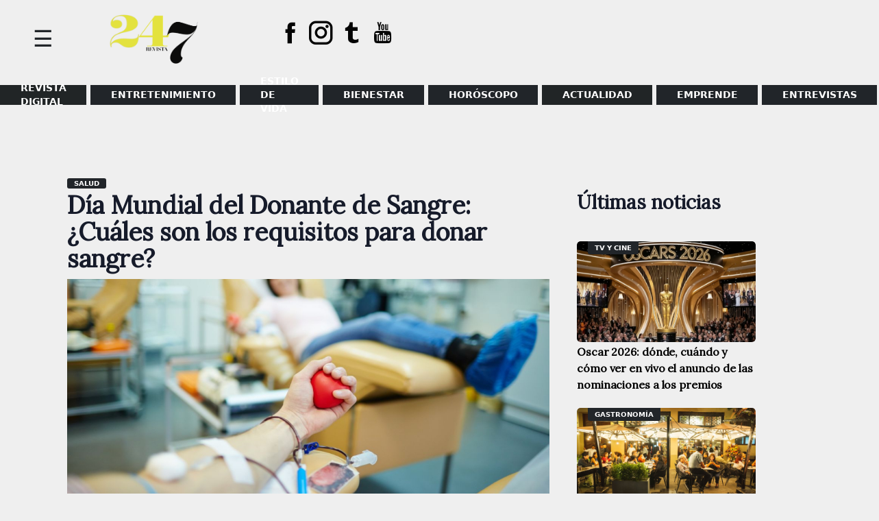

--- FILE ---
content_type: text/html; charset=UTF-8
request_url: https://www.magacin247.com/salud-dia-mundial-del-donante-de-sangre-requisitos-para-donar-sangre/
body_size: 13171
content:
<!doctype html>
<html lang="es">
<head>
	<meta charset="UTF-8">
	<meta name="viewport" content="width=device-width, initial-scale=1">
	<link rel="profile" href="https://gmpg.org/xfn/11">
	<link href="https://fonts.googleapis.com/css2?family=Lora&display=swap" rel="stylesheet">
	<meta name='robots' content='index, follow, max-image-preview:large, max-snippet:-1, max-video-preview:-1' />
	<style>img:is([sizes="auto" i], [sizes^="auto," i]) { contain-intrinsic-size: 3000px 1500px }</style>
	
	<!-- This site is optimized with the Yoast SEO plugin v26.5 - https://yoast.com/wordpress/plugins/seo/ -->
	<title>Día Mundial del Donante de Sangre: Requisitos para donar sangre</title>
	<meta name="description" content="En el marco del Día Mundial del Donante de Sangre, la OMS repasa los requisitos a seguir si en caso quieres donar sangre." />
	<link rel="canonical" href="https://www.magacin247.com/salud-dia-mundial-del-donante-de-sangre-requisitos-para-donar-sangre/" />
	<meta property="og:locale" content="es_ES" />
	<meta property="og:type" content="article" />
	<meta property="og:title" content="Día Mundial del Donante de Sangre: Requisitos para donar sangre" />
	<meta property="og:description" content="En el marco del Día Mundial del Donante de Sangre, la OMS repasa los requisitos a seguir si en caso quieres donar sangre." />
	<meta property="og:url" content="https://www.magacin247.com/salud-dia-mundial-del-donante-de-sangre-requisitos-para-donar-sangre/" />
	<meta property="og:site_name" content="MAGACÍN 24.7" />
	<meta property="article:publisher" content="https://www.facebook.com/magacin247" />
	<meta property="article:published_time" content="2021-06-14T21:35:11+00:00" />
	<meta property="article:modified_time" content="2021-06-14T21:35:12+00:00" />
	<meta property="og:image" content="https://www.magacin247.com/wp-content/uploads/2021/06/Donar-sangre.jpg" />
	<meta property="og:image:width" content="980" />
	<meta property="og:image:height" content="528" />
	<meta property="og:image:type" content="image/jpeg" />
	<meta name="author" content="Redacción Magacin247" />
	<meta name="twitter:card" content="summary_large_image" />
	<meta name="twitter:creator" content="@magacin247" />
	<meta name="twitter:site" content="@magacin247" />
	<meta name="twitter:label1" content="Escrito por" />
	<meta name="twitter:data1" content="Redacción Magacin247" />
	<meta name="twitter:label2" content="Tiempo de lectura" />
	<meta name="twitter:data2" content="2 minutos" />
	<script type="application/ld+json" class="yoast-schema-graph">{"@context":"https://schema.org","@graph":[{"@type":"Article","@id":"https://www.magacin247.com/salud-dia-mundial-del-donante-de-sangre-requisitos-para-donar-sangre/#article","isPartOf":{"@id":"https://www.magacin247.com/salud-dia-mundial-del-donante-de-sangre-requisitos-para-donar-sangre/"},"author":{"name":"Redacción Magacin247","@id":"https://www.magacin247.com/#/schema/person/e27d9caa4923e3dc7285f77f1cb657a7"},"headline":"Día Mundial del Donante de Sangre: ¿Cuáles son los requisitos para donar sangre?","datePublished":"2021-06-14T21:35:11+00:00","dateModified":"2021-06-14T21:35:12+00:00","mainEntityOfPage":{"@id":"https://www.magacin247.com/salud-dia-mundial-del-donante-de-sangre-requisitos-para-donar-sangre/"},"wordCount":310,"commentCount":0,"publisher":{"@id":"https://www.magacin247.com/#organization"},"image":{"@id":"https://www.magacin247.com/salud-dia-mundial-del-donante-de-sangre-requisitos-para-donar-sangre/#primaryimage"},"thumbnailUrl":"https://www.magacin247.com/wp-content/uploads/2021/06/Donar-sangre.jpg","keywords":["Día Mundial del Donante de Sangre","Donar sangre","Organización Mundial de la Salud","Requisitos"],"articleSection":["SALUD"],"inLanguage":"es","potentialAction":[{"@type":"CommentAction","name":"Comment","target":["https://www.magacin247.com/salud-dia-mundial-del-donante-de-sangre-requisitos-para-donar-sangre/#respond"]}]},{"@type":"WebPage","@id":"https://www.magacin247.com/salud-dia-mundial-del-donante-de-sangre-requisitos-para-donar-sangre/","url":"https://www.magacin247.com/salud-dia-mundial-del-donante-de-sangre-requisitos-para-donar-sangre/","name":"Día Mundial del Donante de Sangre: Requisitos para donar sangre","isPartOf":{"@id":"https://www.magacin247.com/#website"},"primaryImageOfPage":{"@id":"https://www.magacin247.com/salud-dia-mundial-del-donante-de-sangre-requisitos-para-donar-sangre/#primaryimage"},"image":{"@id":"https://www.magacin247.com/salud-dia-mundial-del-donante-de-sangre-requisitos-para-donar-sangre/#primaryimage"},"thumbnailUrl":"https://www.magacin247.com/wp-content/uploads/2021/06/Donar-sangre.jpg","datePublished":"2021-06-14T21:35:11+00:00","dateModified":"2021-06-14T21:35:12+00:00","description":"En el marco del Día Mundial del Donante de Sangre, la OMS repasa los requisitos a seguir si en caso quieres donar sangre.","breadcrumb":{"@id":"https://www.magacin247.com/salud-dia-mundial-del-donante-de-sangre-requisitos-para-donar-sangre/#breadcrumb"},"inLanguage":"es","potentialAction":[{"@type":"ReadAction","target":["https://www.magacin247.com/salud-dia-mundial-del-donante-de-sangre-requisitos-para-donar-sangre/"]}]},{"@type":"ImageObject","inLanguage":"es","@id":"https://www.magacin247.com/salud-dia-mundial-del-donante-de-sangre-requisitos-para-donar-sangre/#primaryimage","url":"https://www.magacin247.com/wp-content/uploads/2021/06/Donar-sangre.jpg","contentUrl":"https://www.magacin247.com/wp-content/uploads/2021/06/Donar-sangre.jpg","width":980,"height":528,"caption":"Donar sangre"},{"@type":"BreadcrumbList","@id":"https://www.magacin247.com/salud-dia-mundial-del-donante-de-sangre-requisitos-para-donar-sangre/#breadcrumb","itemListElement":[{"@type":"ListItem","position":1,"name":"Portada","item":"https://www.magacin247.com/"},{"@type":"ListItem","position":2,"name":"Día Mundial del Donante de Sangre: ¿Cuáles son los requisitos para donar sangre?"}]},{"@type":"WebSite","@id":"https://www.magacin247.com/#website","url":"https://www.magacin247.com/","name":"Magacín 247","description":"Portal web de noticias de entretenimiento, estilo de vida y entrevistas exclusivas.","publisher":{"@id":"https://www.magacin247.com/#organization"},"alternateName":"Magacin247.com","potentialAction":[{"@type":"SearchAction","target":{"@type":"EntryPoint","urlTemplate":"https://www.magacin247.com/?s={search_term_string}"},"query-input":{"@type":"PropertyValueSpecification","valueRequired":true,"valueName":"search_term_string"}}],"inLanguage":"es"},{"@type":"Organization","@id":"https://www.magacin247.com/#organization","name":"Magacín247","url":"https://www.magacin247.com/","logo":{"@type":"ImageObject","inLanguage":"es","@id":"https://www.magacin247.com/#/schema/logo/image/","url":"https://www.magacin247.com/wp-content/uploads/2025/06/cropped-REVISTA-247.png","contentUrl":"https://www.magacin247.com/wp-content/uploads/2025/06/cropped-REVISTA-247.png","width":1774,"height":880,"caption":"Magacín247"},"image":{"@id":"https://www.magacin247.com/#/schema/logo/image/"},"sameAs":["https://www.facebook.com/magacin247","https://x.com/magacin247","https://www.instagram.com/magacin247/"]},{"@type":"Person","@id":"https://www.magacin247.com/#/schema/person/e27d9caa4923e3dc7285f77f1cb657a7","name":"Redacción Magacin247","image":{"@type":"ImageObject","inLanguage":"es","@id":"https://www.magacin247.com/#/schema/person/image/","url":"https://www.magacin247.com/wp-content/uploads/2025/06/Post_Magacin247_3-removebg-preview-1-120x150.png","contentUrl":"https://www.magacin247.com/wp-content/uploads/2025/06/Post_Magacin247_3-removebg-preview-1-120x150.png","caption":"Redacción Magacin247"},"description":"redaccion@magacin247.com","sameAs":["Magacin247"]}]}</script>
	<!-- / Yoast SEO plugin. -->


<link rel='dns-prefetch' href='//fonts.googleapis.com' />
<link rel="alternate" type="application/rss+xml" title="MAGACÍN 24.7 &raquo; Feed" href="https://www.magacin247.com/feed/" />
<link rel="alternate" type="application/rss+xml" title="MAGACÍN 24.7 &raquo; Feed de los comentarios" href="https://www.magacin247.com/comments/feed/" />
<link rel="alternate" type="application/rss+xml" title="MAGACÍN 24.7 &raquo; Comentario Día Mundial del Donante de Sangre: ¿Cuáles son los requisitos para donar sangre? del feed" href="https://www.magacin247.com/salud-dia-mundial-del-donante-de-sangre-requisitos-para-donar-sangre/feed/" />
<script>
window._wpemojiSettings = {"baseUrl":"https:\/\/s.w.org\/images\/core\/emoji\/16.0.1\/72x72\/","ext":".png","svgUrl":"https:\/\/s.w.org\/images\/core\/emoji\/16.0.1\/svg\/","svgExt":".svg","source":{"concatemoji":"https:\/\/www.magacin247.com\/wp-includes\/js\/wp-emoji-release.min.js?ver=6.8.3"}};
/*! This file is auto-generated */
!function(s,n){var o,i,e;function c(e){try{var t={supportTests:e,timestamp:(new Date).valueOf()};sessionStorage.setItem(o,JSON.stringify(t))}catch(e){}}function p(e,t,n){e.clearRect(0,0,e.canvas.width,e.canvas.height),e.fillText(t,0,0);var t=new Uint32Array(e.getImageData(0,0,e.canvas.width,e.canvas.height).data),a=(e.clearRect(0,0,e.canvas.width,e.canvas.height),e.fillText(n,0,0),new Uint32Array(e.getImageData(0,0,e.canvas.width,e.canvas.height).data));return t.every(function(e,t){return e===a[t]})}function u(e,t){e.clearRect(0,0,e.canvas.width,e.canvas.height),e.fillText(t,0,0);for(var n=e.getImageData(16,16,1,1),a=0;a<n.data.length;a++)if(0!==n.data[a])return!1;return!0}function f(e,t,n,a){switch(t){case"flag":return n(e,"\ud83c\udff3\ufe0f\u200d\u26a7\ufe0f","\ud83c\udff3\ufe0f\u200b\u26a7\ufe0f")?!1:!n(e,"\ud83c\udde8\ud83c\uddf6","\ud83c\udde8\u200b\ud83c\uddf6")&&!n(e,"\ud83c\udff4\udb40\udc67\udb40\udc62\udb40\udc65\udb40\udc6e\udb40\udc67\udb40\udc7f","\ud83c\udff4\u200b\udb40\udc67\u200b\udb40\udc62\u200b\udb40\udc65\u200b\udb40\udc6e\u200b\udb40\udc67\u200b\udb40\udc7f");case"emoji":return!a(e,"\ud83e\udedf")}return!1}function g(e,t,n,a){var r="undefined"!=typeof WorkerGlobalScope&&self instanceof WorkerGlobalScope?new OffscreenCanvas(300,150):s.createElement("canvas"),o=r.getContext("2d",{willReadFrequently:!0}),i=(o.textBaseline="top",o.font="600 32px Arial",{});return e.forEach(function(e){i[e]=t(o,e,n,a)}),i}function t(e){var t=s.createElement("script");t.src=e,t.defer=!0,s.head.appendChild(t)}"undefined"!=typeof Promise&&(o="wpEmojiSettingsSupports",i=["flag","emoji"],n.supports={everything:!0,everythingExceptFlag:!0},e=new Promise(function(e){s.addEventListener("DOMContentLoaded",e,{once:!0})}),new Promise(function(t){var n=function(){try{var e=JSON.parse(sessionStorage.getItem(o));if("object"==typeof e&&"number"==typeof e.timestamp&&(new Date).valueOf()<e.timestamp+604800&&"object"==typeof e.supportTests)return e.supportTests}catch(e){}return null}();if(!n){if("undefined"!=typeof Worker&&"undefined"!=typeof OffscreenCanvas&&"undefined"!=typeof URL&&URL.createObjectURL&&"undefined"!=typeof Blob)try{var e="postMessage("+g.toString()+"("+[JSON.stringify(i),f.toString(),p.toString(),u.toString()].join(",")+"));",a=new Blob([e],{type:"text/javascript"}),r=new Worker(URL.createObjectURL(a),{name:"wpTestEmojiSupports"});return void(r.onmessage=function(e){c(n=e.data),r.terminate(),t(n)})}catch(e){}c(n=g(i,f,p,u))}t(n)}).then(function(e){for(var t in e)n.supports[t]=e[t],n.supports.everything=n.supports.everything&&n.supports[t],"flag"!==t&&(n.supports.everythingExceptFlag=n.supports.everythingExceptFlag&&n.supports[t]);n.supports.everythingExceptFlag=n.supports.everythingExceptFlag&&!n.supports.flag,n.DOMReady=!1,n.readyCallback=function(){n.DOMReady=!0}}).then(function(){return e}).then(function(){var e;n.supports.everything||(n.readyCallback(),(e=n.source||{}).concatemoji?t(e.concatemoji):e.wpemoji&&e.twemoji&&(t(e.twemoji),t(e.wpemoji)))}))}((window,document),window._wpemojiSettings);
</script>
<style id='wp-emoji-styles-inline-css'>

	img.wp-smiley, img.emoji {
		display: inline !important;
		border: none !important;
		box-shadow: none !important;
		height: 1em !important;
		width: 1em !important;
		margin: 0 0.07em !important;
		vertical-align: -0.1em !important;
		background: none !important;
		padding: 0 !important;
	}
</style>
<link rel='stylesheet' id='wp-block-library-css' href='https://www.magacin247.com/wp-includes/css/dist/block-library/style.min.css?ver=6.8.3' media='all' />
<style id='classic-theme-styles-inline-css'>
/*! This file is auto-generated */
.wp-block-button__link{color:#fff;background-color:#32373c;border-radius:9999px;box-shadow:none;text-decoration:none;padding:calc(.667em + 2px) calc(1.333em + 2px);font-size:1.125em}.wp-block-file__button{background:#32373c;color:#fff;text-decoration:none}
</style>
<style id='global-styles-inline-css'>
:root{--wp--preset--aspect-ratio--square: 1;--wp--preset--aspect-ratio--4-3: 4/3;--wp--preset--aspect-ratio--3-4: 3/4;--wp--preset--aspect-ratio--3-2: 3/2;--wp--preset--aspect-ratio--2-3: 2/3;--wp--preset--aspect-ratio--16-9: 16/9;--wp--preset--aspect-ratio--9-16: 9/16;--wp--preset--color--black: #000000;--wp--preset--color--cyan-bluish-gray: #abb8c3;--wp--preset--color--white: #ffffff;--wp--preset--color--pale-pink: #f78da7;--wp--preset--color--vivid-red: #cf2e2e;--wp--preset--color--luminous-vivid-orange: #ff6900;--wp--preset--color--luminous-vivid-amber: #fcb900;--wp--preset--color--light-green-cyan: #7bdcb5;--wp--preset--color--vivid-green-cyan: #00d084;--wp--preset--color--pale-cyan-blue: #8ed1fc;--wp--preset--color--vivid-cyan-blue: #0693e3;--wp--preset--color--vivid-purple: #9b51e0;--wp--preset--gradient--vivid-cyan-blue-to-vivid-purple: linear-gradient(135deg,rgba(6,147,227,1) 0%,rgb(155,81,224) 100%);--wp--preset--gradient--light-green-cyan-to-vivid-green-cyan: linear-gradient(135deg,rgb(122,220,180) 0%,rgb(0,208,130) 100%);--wp--preset--gradient--luminous-vivid-amber-to-luminous-vivid-orange: linear-gradient(135deg,rgba(252,185,0,1) 0%,rgba(255,105,0,1) 100%);--wp--preset--gradient--luminous-vivid-orange-to-vivid-red: linear-gradient(135deg,rgba(255,105,0,1) 0%,rgb(207,46,46) 100%);--wp--preset--gradient--very-light-gray-to-cyan-bluish-gray: linear-gradient(135deg,rgb(238,238,238) 0%,rgb(169,184,195) 100%);--wp--preset--gradient--cool-to-warm-spectrum: linear-gradient(135deg,rgb(74,234,220) 0%,rgb(151,120,209) 20%,rgb(207,42,186) 40%,rgb(238,44,130) 60%,rgb(251,105,98) 80%,rgb(254,248,76) 100%);--wp--preset--gradient--blush-light-purple: linear-gradient(135deg,rgb(255,206,236) 0%,rgb(152,150,240) 100%);--wp--preset--gradient--blush-bordeaux: linear-gradient(135deg,rgb(254,205,165) 0%,rgb(254,45,45) 50%,rgb(107,0,62) 100%);--wp--preset--gradient--luminous-dusk: linear-gradient(135deg,rgb(255,203,112) 0%,rgb(199,81,192) 50%,rgb(65,88,208) 100%);--wp--preset--gradient--pale-ocean: linear-gradient(135deg,rgb(255,245,203) 0%,rgb(182,227,212) 50%,rgb(51,167,181) 100%);--wp--preset--gradient--electric-grass: linear-gradient(135deg,rgb(202,248,128) 0%,rgb(113,206,126) 100%);--wp--preset--gradient--midnight: linear-gradient(135deg,rgb(2,3,129) 0%,rgb(40,116,252) 100%);--wp--preset--font-size--small: 13px;--wp--preset--font-size--medium: 20px;--wp--preset--font-size--large: 36px;--wp--preset--font-size--x-large: 42px;--wp--preset--spacing--20: 0.44rem;--wp--preset--spacing--30: 0.67rem;--wp--preset--spacing--40: 1rem;--wp--preset--spacing--50: 1.5rem;--wp--preset--spacing--60: 2.25rem;--wp--preset--spacing--70: 3.38rem;--wp--preset--spacing--80: 5.06rem;--wp--preset--shadow--natural: 6px 6px 9px rgba(0, 0, 0, 0.2);--wp--preset--shadow--deep: 12px 12px 50px rgba(0, 0, 0, 0.4);--wp--preset--shadow--sharp: 6px 6px 0px rgba(0, 0, 0, 0.2);--wp--preset--shadow--outlined: 6px 6px 0px -3px rgba(255, 255, 255, 1), 6px 6px rgba(0, 0, 0, 1);--wp--preset--shadow--crisp: 6px 6px 0px rgba(0, 0, 0, 1);}:where(.is-layout-flex){gap: 0.5em;}:where(.is-layout-grid){gap: 0.5em;}body .is-layout-flex{display: flex;}.is-layout-flex{flex-wrap: wrap;align-items: center;}.is-layout-flex > :is(*, div){margin: 0;}body .is-layout-grid{display: grid;}.is-layout-grid > :is(*, div){margin: 0;}:where(.wp-block-columns.is-layout-flex){gap: 2em;}:where(.wp-block-columns.is-layout-grid){gap: 2em;}:where(.wp-block-post-template.is-layout-flex){gap: 1.25em;}:where(.wp-block-post-template.is-layout-grid){gap: 1.25em;}.has-black-color{color: var(--wp--preset--color--black) !important;}.has-cyan-bluish-gray-color{color: var(--wp--preset--color--cyan-bluish-gray) !important;}.has-white-color{color: var(--wp--preset--color--white) !important;}.has-pale-pink-color{color: var(--wp--preset--color--pale-pink) !important;}.has-vivid-red-color{color: var(--wp--preset--color--vivid-red) !important;}.has-luminous-vivid-orange-color{color: var(--wp--preset--color--luminous-vivid-orange) !important;}.has-luminous-vivid-amber-color{color: var(--wp--preset--color--luminous-vivid-amber) !important;}.has-light-green-cyan-color{color: var(--wp--preset--color--light-green-cyan) !important;}.has-vivid-green-cyan-color{color: var(--wp--preset--color--vivid-green-cyan) !important;}.has-pale-cyan-blue-color{color: var(--wp--preset--color--pale-cyan-blue) !important;}.has-vivid-cyan-blue-color{color: var(--wp--preset--color--vivid-cyan-blue) !important;}.has-vivid-purple-color{color: var(--wp--preset--color--vivid-purple) !important;}.has-black-background-color{background-color: var(--wp--preset--color--black) !important;}.has-cyan-bluish-gray-background-color{background-color: var(--wp--preset--color--cyan-bluish-gray) !important;}.has-white-background-color{background-color: var(--wp--preset--color--white) !important;}.has-pale-pink-background-color{background-color: var(--wp--preset--color--pale-pink) !important;}.has-vivid-red-background-color{background-color: var(--wp--preset--color--vivid-red) !important;}.has-luminous-vivid-orange-background-color{background-color: var(--wp--preset--color--luminous-vivid-orange) !important;}.has-luminous-vivid-amber-background-color{background-color: var(--wp--preset--color--luminous-vivid-amber) !important;}.has-light-green-cyan-background-color{background-color: var(--wp--preset--color--light-green-cyan) !important;}.has-vivid-green-cyan-background-color{background-color: var(--wp--preset--color--vivid-green-cyan) !important;}.has-pale-cyan-blue-background-color{background-color: var(--wp--preset--color--pale-cyan-blue) !important;}.has-vivid-cyan-blue-background-color{background-color: var(--wp--preset--color--vivid-cyan-blue) !important;}.has-vivid-purple-background-color{background-color: var(--wp--preset--color--vivid-purple) !important;}.has-black-border-color{border-color: var(--wp--preset--color--black) !important;}.has-cyan-bluish-gray-border-color{border-color: var(--wp--preset--color--cyan-bluish-gray) !important;}.has-white-border-color{border-color: var(--wp--preset--color--white) !important;}.has-pale-pink-border-color{border-color: var(--wp--preset--color--pale-pink) !important;}.has-vivid-red-border-color{border-color: var(--wp--preset--color--vivid-red) !important;}.has-luminous-vivid-orange-border-color{border-color: var(--wp--preset--color--luminous-vivid-orange) !important;}.has-luminous-vivid-amber-border-color{border-color: var(--wp--preset--color--luminous-vivid-amber) !important;}.has-light-green-cyan-border-color{border-color: var(--wp--preset--color--light-green-cyan) !important;}.has-vivid-green-cyan-border-color{border-color: var(--wp--preset--color--vivid-green-cyan) !important;}.has-pale-cyan-blue-border-color{border-color: var(--wp--preset--color--pale-cyan-blue) !important;}.has-vivid-cyan-blue-border-color{border-color: var(--wp--preset--color--vivid-cyan-blue) !important;}.has-vivid-purple-border-color{border-color: var(--wp--preset--color--vivid-purple) !important;}.has-vivid-cyan-blue-to-vivid-purple-gradient-background{background: var(--wp--preset--gradient--vivid-cyan-blue-to-vivid-purple) !important;}.has-light-green-cyan-to-vivid-green-cyan-gradient-background{background: var(--wp--preset--gradient--light-green-cyan-to-vivid-green-cyan) !important;}.has-luminous-vivid-amber-to-luminous-vivid-orange-gradient-background{background: var(--wp--preset--gradient--luminous-vivid-amber-to-luminous-vivid-orange) !important;}.has-luminous-vivid-orange-to-vivid-red-gradient-background{background: var(--wp--preset--gradient--luminous-vivid-orange-to-vivid-red) !important;}.has-very-light-gray-to-cyan-bluish-gray-gradient-background{background: var(--wp--preset--gradient--very-light-gray-to-cyan-bluish-gray) !important;}.has-cool-to-warm-spectrum-gradient-background{background: var(--wp--preset--gradient--cool-to-warm-spectrum) !important;}.has-blush-light-purple-gradient-background{background: var(--wp--preset--gradient--blush-light-purple) !important;}.has-blush-bordeaux-gradient-background{background: var(--wp--preset--gradient--blush-bordeaux) !important;}.has-luminous-dusk-gradient-background{background: var(--wp--preset--gradient--luminous-dusk) !important;}.has-pale-ocean-gradient-background{background: var(--wp--preset--gradient--pale-ocean) !important;}.has-electric-grass-gradient-background{background: var(--wp--preset--gradient--electric-grass) !important;}.has-midnight-gradient-background{background: var(--wp--preset--gradient--midnight) !important;}.has-small-font-size{font-size: var(--wp--preset--font-size--small) !important;}.has-medium-font-size{font-size: var(--wp--preset--font-size--medium) !important;}.has-large-font-size{font-size: var(--wp--preset--font-size--large) !important;}.has-x-large-font-size{font-size: var(--wp--preset--font-size--x-large) !important;}
:where(.wp-block-post-template.is-layout-flex){gap: 1.25em;}:where(.wp-block-post-template.is-layout-grid){gap: 1.25em;}
:where(.wp-block-columns.is-layout-flex){gap: 2em;}:where(.wp-block-columns.is-layout-grid){gap: 2em;}
:root :where(.wp-block-pullquote){font-size: 1.5em;line-height: 1.6;}
</style>
<link rel='stylesheet' id='magacin-247-style-css' href='https://www.magacin247.com/wp-content/themes/magacin-247/style.css?ver=1.0.1' media='all' />
<link rel='stylesheet' id='bootstrapcss-css' href='https://www.magacin247.com/wp-content/themes/magacin-247/css/bootstrap.min.css?v1&#038;ver=6.8.3' media='all' />
<link rel='stylesheet' id='icofonts-css' href='https://www.magacin247.com/wp-content/themes/magacin-247/css/icofont.min.css?ver=6.8.3' media='all' />
<link rel='stylesheet' id='fonts-css' href='https://fonts.googleapis.com/css?family=Roboto%3A400%2C700%2C900%7CZilla+Slab%3A400%2C700%2C900&#038;ver=6.8.3' media='all' />
<script src="https://www.magacin247.com/wp-includes/js/jquery/jquery.min.js?ver=3.7.1" id="jquery-core-js"></script>
<script src="https://www.magacin247.com/wp-includes/js/jquery/jquery-migrate.min.js?ver=3.4.1" id="jquery-migrate-js"></script>
<link rel="https://api.w.org/" href="https://www.magacin247.com/wp-json/" /><link rel="alternate" title="JSON" type="application/json" href="https://www.magacin247.com/wp-json/wp/v2/posts/32398" /><link rel="EditURI" type="application/rsd+xml" title="RSD" href="https://www.magacin247.com/xmlrpc.php?rsd" />
<meta name="generator" content="WordPress 6.8.3" />
<link rel='shortlink' href='https://www.magacin247.com/?p=32398' />
<link rel="alternate" title="oEmbed (JSON)" type="application/json+oembed" href="https://www.magacin247.com/wp-json/oembed/1.0/embed?url=https%3A%2F%2Fwww.magacin247.com%2Fsalud-dia-mundial-del-donante-de-sangre-requisitos-para-donar-sangre%2F" />
<link rel="alternate" title="oEmbed (XML)" type="text/xml+oembed" href="https://www.magacin247.com/wp-json/oembed/1.0/embed?url=https%3A%2F%2Fwww.magacin247.com%2Fsalud-dia-mundial-del-donante-de-sangre-requisitos-para-donar-sangre%2F&#038;format=xml" />
<link rel="pingback" href="https://www.magacin247.com/xmlrpc.php">		<style type="text/css">
					.site-title,
			.site-description {
				position: absolute;
				clip: rect(1px, 1px, 1px, 1px);
				}
					</style>
		<style id="custom-background-css">
body.custom-background { background-color: #efefef; }
</style>
	<link rel="icon" href="https://www.magacin247.com/wp-content/uploads/2025/06/cropped-REVISTA-247-1-32x32.png" sizes="32x32" />
<link rel="icon" href="https://www.magacin247.com/wp-content/uploads/2025/06/cropped-REVISTA-247-1-192x192.png" sizes="192x192" />
<link rel="apple-touch-icon" href="https://www.magacin247.com/wp-content/uploads/2025/06/cropped-REVISTA-247-1-180x180.png" />
<meta name="msapplication-TileImage" content="https://www.magacin247.com/wp-content/uploads/2025/06/cropped-REVISTA-247-1-270x270.png" />
		<style id="wp-custom-css">
			@media (max-width: 768px) {
    .site-header {
        display: flex!important;
    }
}
.menpadre .lista > li.menu-item:nth-child(1) > a {
    background: #212526;
}
footer#colophon {
    /* background-color: #e2153157; */
    padding-top: 2.5rem;
    padding-bottom: 1.5rem;
    color: #dcdddf;
}
.menpadre .lista > li.menu-item:nth-child(2) > a {
    background: #212529;
}
.menpadre .lista > li.menu-item:nth-child(3) > a {
    background: #212529;
}
.menpadre .lista > li.menu-item:nth-child(4) > a {
    background: #212529;
}
.menpadre .lista > li.menu-item:nth-child(5) > a {
    background: #212529;
}
li.menu-item:nth-child(6) > a {
    background: #f08a98;
}
.menpadre .lista > li.menu-item:nth-child(7) > a {
    background: #212529;
}
.menpadre .lista > li.menu-item:nth-child(8) > a {
    background: #212529;
}
.menpadre .lista > li.menu-item:nth-child(6) > a {
    background: #212526;
}
.body ul li a, .body3 ul li a, .granc ul li a, .cated ul li a {
    background: #212529;
}
section.fondo-bk {
    background: #212529;
}
footer#colophon {
    background-color: #efefef;
    padding-top: 2.5rem;
    padding-bottom: 1.5rem;
    color: #dcdddf;
}
span.motorg {
    border-bottom: solid 4px #212529;
}
.site-branding img {
    padding: 1rem;
    width: 250px;
}
.nptres .tsec22 h2.gene:before {
    position: absolute;
    right: 0;
    height: 5px;
    width: 100%;
    content: "";
    background: #212529;
    bottom: -10px;
}
.npline {
    border: 2px solid #dcdddf;
    padding: 5rem 1rem 0 1rem;
    border-radius: 5px;
    margin-top: -60px;
}
span.color {
    border-bottom: solid 6px #212529;
    text-transform: uppercase;
}
leyenda {
    color: rgb(255, 255, 255);
    font-size: 15px;
    font-weight: 400;
    font-style: italic;
    background: rgb(33, 37, 41);
    padding: 0px 2rem 0.3rem;
}
.av img {
  border-radius: 50%;
	border: solid 0px #fff;
}
.leyenda {
    background: #212529;
    color: #fff;
    padding: 0 2rem 0.3rem 2rem;
    font-size: 15px;
    font-weight: 400;
    font-style: italic;
}
.side-panel {
    height: 100%;
    background: #212529;
    position: fixed;
    z-index: 9;
    padding: 10px;
    width: 300px;
    overflow: hidden;
    left: 0;
}
ul#side li a:hover {
    color: #e3e23e !important;
}
li.menu-item:nth-child(6) > a {
    background: #b4b4b4;
}		</style>
			<!--
	<script async src="https://pagead2.googlesyndication.com/pagead/js/adsbygoogle.js"></script>
	<script data-ad-client="ca-pub-8721108380019318" async src="https://pagead2.googlesyndication.com/pagead/js/adsbygoogle.js"></script>-->

	<!-- Global site tag (gtag.js) - Google Analytics -->
	<script async src="https://www.googletagmanager.com/gtag/js?id=G-E6NZ5LG54H"></script>
	<script>
	window.dataLayer = window.dataLayer || [];
	function gtag(){dataLayer.push(arguments);}
	gtag('js', new Date());

	gtag('config', 'G-E6NZ5LG54H');
	</script>

</head>

<body class="wp-singular post-template-default single single-post postid-32398 single-format-standard custom-background wp-custom-logo wp-theme-magacin-247">
<div id="page" class="site">
	<a class="skip-link screen-reader-text" href="#primary">Skip to content</a>

	<header id="masthead" class="site-header">
		
		    <div class="side-panel">
		    	   <span id="baja" class="anul">&#88;</span> 
				
		    	<div class="side-me">
		    		<div id="mender" class="maside"><ul id="side" class="hamb"><li id="menu-item-130948" class="menu-item menu-item-type-custom menu-item-object-custom menu-item-130948"><a href="https://www.magacin247.com/ediciones-anteriores-magacin24-7/">REVISTA DIGITAL</a></li>
<li id="menu-item-46760" class="menu-item menu-item-type-taxonomy menu-item-object-category menu-item-has-children menu-item-46760"><a href="https://www.magacin247.com/category/entretenimiento/espectaculos/">ENTRETENIMIENTO</a>
<ul class="item-show">
	<li id="menu-item-46759" class="menu-item menu-item-type-taxonomy menu-item-object-category menu-item-46759"><a href="https://www.magacin247.com/category/entretenimiento/espectaculos/espectaculo-nacional/">Espectáculo Nacional</a></li>
	<li id="menu-item-46758" class="menu-item menu-item-type-taxonomy menu-item-object-category menu-item-46758"><a href="https://www.magacin247.com/category/entretenimiento/espectaculos/espectaculo-internacional/">Espectáculo Internacional</a></li>
	<li id="menu-item-46761" class="menu-item menu-item-type-taxonomy menu-item-object-category menu-item-46761"><a href="https://www.magacin247.com/category/entretenimiento/espectaculos/tv-y-cine/">TV Y CINE</a></li>
</ul>
</li>
<li id="menu-item-46766" class="menu-item menu-item-type-taxonomy menu-item-object-category menu-item-has-children menu-item-46766"><a href="https://www.magacin247.com/category/estilo-de-vida/">Estilo de vida</a>
<ul class="item-show">
	<li id="menu-item-46772" class="menu-item menu-item-type-taxonomy menu-item-object-category menu-item-46772"><a href="https://www.magacin247.com/category/estilo-de-vida/viajes/">VIAJES</a></li>
	<li id="menu-item-46767" class="menu-item menu-item-type-taxonomy menu-item-object-category menu-item-46767"><a href="https://www.magacin247.com/category/estilo-de-vida/belleza/">BELLEZA</a></li>
	<li id="menu-item-46770" class="menu-item menu-item-type-taxonomy menu-item-object-category menu-item-46770"><a href="https://www.magacin247.com/category/estilo-de-vida/moda/">MODA</a></li>
	<li id="menu-item-46769" class="menu-item menu-item-type-taxonomy menu-item-object-category menu-item-46769"><a href="https://www.magacin247.com/category/estilo-de-vida/mascotas/">MASCOTAS</a></li>
	<li id="menu-item-47174" class="menu-item menu-item-type-taxonomy menu-item-object-category menu-item-47174"><a href="https://www.magacin247.com/category/estilo-de-vida/hogar/">HOGAR</a></li>
</ul>
</li>
<li id="menu-item-46746" class="menu-item menu-item-type-taxonomy menu-item-object-category current-post-ancestor menu-item-has-children menu-item-46746"><a href="https://www.magacin247.com/category/bienestar/">BIENESTAR</a>
<ul class="item-show">
	<li id="menu-item-46750" class="menu-item menu-item-type-taxonomy menu-item-object-category current-post-ancestor current-menu-parent current-post-parent menu-item-46750"><a href="https://www.magacin247.com/category/bienestar/salud/">SALUD</a></li>
	<li id="menu-item-46747" class="menu-item menu-item-type-taxonomy menu-item-object-category menu-item-46747"><a href="https://www.magacin247.com/category/bienestar/en-forma/">En Forma</a></li>
	<li id="menu-item-47177" class="menu-item menu-item-type-taxonomy menu-item-object-category menu-item-47177"><a href="https://www.magacin247.com/category/bienestar/nutricion/">NUTRICIÓN</a></li>
	<li id="menu-item-47954" class="menu-item menu-item-type-taxonomy menu-item-object-category menu-item-47954"><a href="https://www.magacin247.com/category/bienestar/psicologia/">Psicología</a></li>
</ul>
</li>
<li id="menu-item-46773" class="menu-item menu-item-type-taxonomy menu-item-object-category menu-item-has-children menu-item-46773"><a href="https://www.magacin247.com/category/horoscopo/">HORÓSCOPO</a>
<ul class="item-show">
	<li id="menu-item-46775" class="menu-item menu-item-type-taxonomy menu-item-object-category menu-item-46775"><a href="https://www.magacin247.com/category/horoscopo/rituales-y-suenos/">Rituales y sueños</a></li>
	<li id="menu-item-47168" class="menu-item menu-item-type-taxonomy menu-item-object-category menu-item-47168"><a href="https://www.magacin247.com/category/horoscopo/signos-del-zodiaco/">Signos del zodiaco</a></li>
</ul>
</li>
<li id="menu-item-46780" class="menu-item menu-item-type-taxonomy menu-item-object-category menu-item-has-children menu-item-46780"><a href="https://www.magacin247.com/category/actualidad/">Actualidad</a>
<ul class="item-show">
	<li id="menu-item-47169" class="menu-item menu-item-type-taxonomy menu-item-object-category menu-item-47169"><a href="https://www.magacin247.com/category/actualidad/">Actualidad</a></li>
	<li id="menu-item-47170" class="menu-item menu-item-type-taxonomy menu-item-object-category menu-item-47170"><a href="https://www.magacin247.com/category/actualidad/lanzamientos/">Lanzamientos</a></li>
	<li id="menu-item-46771" class="menu-item menu-item-type-taxonomy menu-item-object-category menu-item-46771"><a href="https://www.magacin247.com/category/actualidad/tecnologia/">TECNOLOGÍA</a></li>
	<li id="menu-item-46765" class="menu-item menu-item-type-taxonomy menu-item-object-category menu-item-46765"><a href="https://www.magacin247.com/category/actualidad/historias/">HISTORIAS</a></li>
</ul>
</li>
<li id="menu-item-47175" class="menu-item menu-item-type-taxonomy menu-item-object-category menu-item-has-children menu-item-47175"><a href="https://www.magacin247.com/category/emprende/">Emprende</a>
<ul class="item-show">
	<li id="menu-item-46763" class="menu-item menu-item-type-taxonomy menu-item-object-category menu-item-46763"><a href="https://www.magacin247.com/category/emprende/emprendedores/">EMPRENDEDORES</a></li>
	<li id="menu-item-47176" class="menu-item menu-item-type-taxonomy menu-item-object-category menu-item-47176"><a href="https://www.magacin247.com/category/emprende/emprende-tips/">Emprende tips</a></li>
</ul>
</li>
<li id="menu-item-47178" class="menu-item menu-item-type-taxonomy menu-item-object-category menu-item-47178"><a href="https://www.magacin247.com/category/magacin-tv/entrevistas/">ENTREVISTAS</a></li>
</ul></div>		    	</div>
		    </div>
		    		    	<div id="slide_nav_button"><span>☰</span></div>
		    		
		
			<div class="logo">

				<div class="site-branding ">
					<a href="https://www.magacin247.com/" class="custom-logo-link" rel="home"><img width="1774" height="880" src="https://www.magacin247.com/wp-content/uploads/2025/06/cropped-REVISTA-247.png" class="custom-logo" alt="MAGACÍN 24.7" decoding="async" fetchpriority="high" srcset="https://www.magacin247.com/wp-content/uploads/2025/06/cropped-REVISTA-247.png 1774w, https://www.magacin247.com/wp-content/uploads/2025/06/cropped-REVISTA-247-300x149.png 300w, https://www.magacin247.com/wp-content/uploads/2025/06/cropped-REVISTA-247-1024x508.png 1024w, https://www.magacin247.com/wp-content/uploads/2025/06/cropped-REVISTA-247-150x74.png 150w, https://www.magacin247.com/wp-content/uploads/2025/06/cropped-REVISTA-247-768x381.png 768w, https://www.magacin247.com/wp-content/uploads/2025/06/cropped-REVISTA-247-1536x762.png 1536w" sizes="(max-width: 1774px) 100vw, 1774px" /></a>						<p class="site-title"><a href="https://www.magacin247.com/" rel="home">MAGACÍN 24.7</a></p>
												<p class="site-description">Portal web de noticias de entretenimiento, estilo de vida y entrevistas exclusivas.</p>
									</div><!-- .site-branding -->
		
				</div>
				<div class="red-top">
					<ul>
         					<li><a href="https://web.facebook.com/magacin247/" target="_blank"><i class="icofont-facebook"></i></a></li><li><a href="https://www.instagram.com/magacin247/" target="_blank"><i class="icofont-instagram"></i></a></li><li><a href="https://www.tiktok.com/@magacin_24.7" target="_blank"><i class="icofont-tumblr"></i></a></li><li><a href="https://www.youtube.com/channel/UCvLFbdcBY211HrX1hsBWU3Q" target="_blank"><i class="icofont-youtube"></i></a></li>         				</ul>
				</div>
			
		
	</header><!-- #masthead -->
	<div class="dale">
	<div class="genio">
		<nav id="site-navigation" class="navbar navbar-expand-lg navbar-light justify-content-center toggled">
					<button class="navbar-toggler bg-gradient" type="button" data-bs-toggle="collapse"
		                    data-bs-target="#menus" aria-controls="menus" aria-expanded="false"
		                    aria-label="Toggle navigation">
		                    <span class="navbar-toggler-icon"></span>
		             </button>
                   <div class="collapse navbar-collapse" id="menus">
					<div id="menus" class="menpadre"><ul id="menu" class="lista navbar-nav"><li class="menu-item menu-item-type-custom menu-item-object-custom menu-item-130948"><a href="https://www.magacin247.com/ediciones-anteriores-magacin24-7/">REVISTA DIGITAL</a></li>
<li class="menu-item menu-item-type-taxonomy menu-item-object-category menu-item-has-children menu-item-46760"><a href="https://www.magacin247.com/category/entretenimiento/espectaculos/">ENTRETENIMIENTO</a>
<ul class="sub-menu">
	<li class="menu-item menu-item-type-taxonomy menu-item-object-category menu-item-46759"><a href="https://www.magacin247.com/category/entretenimiento/espectaculos/espectaculo-nacional/">Espectáculo Nacional</a></li>
	<li class="menu-item menu-item-type-taxonomy menu-item-object-category menu-item-46758"><a href="https://www.magacin247.com/category/entretenimiento/espectaculos/espectaculo-internacional/">Espectáculo Internacional</a></li>
	<li class="menu-item menu-item-type-taxonomy menu-item-object-category menu-item-46761"><a href="https://www.magacin247.com/category/entretenimiento/espectaculos/tv-y-cine/">TV Y CINE</a></li>
</ul>
</li>
<li class="menu-item menu-item-type-taxonomy menu-item-object-category menu-item-has-children menu-item-46766"><a href="https://www.magacin247.com/category/estilo-de-vida/">Estilo de vida</a>
<ul class="sub-menu">
	<li class="menu-item menu-item-type-taxonomy menu-item-object-category menu-item-46772"><a href="https://www.magacin247.com/category/estilo-de-vida/viajes/">VIAJES</a></li>
	<li class="menu-item menu-item-type-taxonomy menu-item-object-category menu-item-46767"><a href="https://www.magacin247.com/category/estilo-de-vida/belleza/">BELLEZA</a></li>
	<li class="menu-item menu-item-type-taxonomy menu-item-object-category menu-item-46770"><a href="https://www.magacin247.com/category/estilo-de-vida/moda/">MODA</a></li>
	<li class="menu-item menu-item-type-taxonomy menu-item-object-category menu-item-46769"><a href="https://www.magacin247.com/category/estilo-de-vida/mascotas/">MASCOTAS</a></li>
	<li class="menu-item menu-item-type-taxonomy menu-item-object-category menu-item-47174"><a href="https://www.magacin247.com/category/estilo-de-vida/hogar/">HOGAR</a></li>
</ul>
</li>
<li class="menu-item menu-item-type-taxonomy menu-item-object-category current-post-ancestor menu-item-has-children menu-item-46746"><a href="https://www.magacin247.com/category/bienestar/">BIENESTAR</a>
<ul class="sub-menu">
	<li class="menu-item menu-item-type-taxonomy menu-item-object-category current-post-ancestor current-menu-parent current-post-parent menu-item-46750"><a href="https://www.magacin247.com/category/bienestar/salud/">SALUD</a></li>
	<li class="menu-item menu-item-type-taxonomy menu-item-object-category menu-item-46747"><a href="https://www.magacin247.com/category/bienestar/en-forma/">En Forma</a></li>
	<li class="menu-item menu-item-type-taxonomy menu-item-object-category menu-item-47177"><a href="https://www.magacin247.com/category/bienestar/nutricion/">NUTRICIÓN</a></li>
	<li class="menu-item menu-item-type-taxonomy menu-item-object-category menu-item-47954"><a href="https://www.magacin247.com/category/bienestar/psicologia/">Psicología</a></li>
</ul>
</li>
<li class="menu-item menu-item-type-taxonomy menu-item-object-category menu-item-has-children menu-item-46773"><a href="https://www.magacin247.com/category/horoscopo/">HORÓSCOPO</a>
<ul class="sub-menu">
	<li class="menu-item menu-item-type-taxonomy menu-item-object-category menu-item-46775"><a href="https://www.magacin247.com/category/horoscopo/rituales-y-suenos/">Rituales y sueños</a></li>
	<li class="menu-item menu-item-type-taxonomy menu-item-object-category menu-item-47168"><a href="https://www.magacin247.com/category/horoscopo/signos-del-zodiaco/">Signos del zodiaco</a></li>
</ul>
</li>
<li class="menu-item menu-item-type-taxonomy menu-item-object-category menu-item-has-children menu-item-46780"><a href="https://www.magacin247.com/category/actualidad/">Actualidad</a>
<ul class="sub-menu">
	<li class="menu-item menu-item-type-taxonomy menu-item-object-category menu-item-47169"><a href="https://www.magacin247.com/category/actualidad/">Actualidad</a></li>
	<li class="menu-item menu-item-type-taxonomy menu-item-object-category menu-item-47170"><a href="https://www.magacin247.com/category/actualidad/lanzamientos/">Lanzamientos</a></li>
	<li class="menu-item menu-item-type-taxonomy menu-item-object-category menu-item-46771"><a href="https://www.magacin247.com/category/actualidad/tecnologia/">TECNOLOGÍA</a></li>
	<li class="menu-item menu-item-type-taxonomy menu-item-object-category menu-item-46765"><a href="https://www.magacin247.com/category/actualidad/historias/">HISTORIAS</a></li>
</ul>
</li>
<li class="menu-item menu-item-type-taxonomy menu-item-object-category menu-item-has-children menu-item-47175"><a href="https://www.magacin247.com/category/emprende/">Emprende</a>
<ul class="sub-menu">
	<li class="menu-item menu-item-type-taxonomy menu-item-object-category menu-item-46763"><a href="https://www.magacin247.com/category/emprende/emprendedores/">EMPRENDEDORES</a></li>
	<li class="menu-item menu-item-type-taxonomy menu-item-object-category menu-item-47176"><a href="https://www.magacin247.com/category/emprende/emprende-tips/">Emprende tips</a></li>
</ul>
</li>
<li class="menu-item menu-item-type-taxonomy menu-item-object-category menu-item-47178"><a href="https://www.magacin247.com/category/magacin-tv/entrevistas/">ENTREVISTAS</a></li>
</ul></div>				   </div>
				 </nav><!-- #site-navigation -->
	</div>
</div>	<main id="primary" class="container pt-5 pb-5">
		<div class="row">
			<div class="col-lg-8 col-sm-12">
				<article id="post-32398" class="post-32398 post type-post status-publish format-standard has-post-thumbnail hentry category-salud tag-dia-mundial-del-donante-de-sangre tag-donar-sangre tag-organizacion-mundial-de-la-salud tag-requisitos">
	<header class="entry-header">
					
			<div class="body salud"><ul class="post-categories">
	<li><a href="https://www.magacin247.com/category/bienestar/salud/" rel="category tag">SALUD</a></li></ul></div><h1 class="entry-title">Día Mundial del Donante de Sangre: ¿Cuáles son los requisitos para donar sangre?</h1>	</header><!-- .entry-header -->
   <div class="volada">
	   	</div>
	
			<div class="post-thumbnail">
				<img width="980" height="528" src="https://www.magacin247.com/wp-content/uploads/2021/06/Donar-sangre-980x528.jpg" class="attachment-notas size-notas wp-post-image" alt="Donar sangre" decoding="async" srcset="https://www.magacin247.com/wp-content/uploads/2021/06/Donar-sangre.jpg 980w, https://www.magacin247.com/wp-content/uploads/2021/06/Donar-sangre-300x162.jpg 300w, https://www.magacin247.com/wp-content/uploads/2021/06/Donar-sangre-150x81.jpg 150w, https://www.magacin247.com/wp-content/uploads/2021/06/Donar-sangre-768x414.jpg 768w" sizes="(max-width: 980px) 100vw, 980px" />			</div><!-- .post-thumbnail -->

		     <div class="social row">
       <div class="av col-lg-2 col-sm-2">
       	 <img src="https://www.magacin247.com/wp-content/uploads/2025/06/Post_Magacin247_3-removebg-preview-1-120x150.png" width="64" height="80" srcset="https://www.magacin247.com/wp-content/uploads/2025/06/Post_Magacin247_3-removebg-preview-1.png 2x" alt="Redacción Magacin247" class="avatar avatar-80 wp-user-avatar wp-user-avatar-80 alignnone photo" />       </div>
 		<div class="iteml col-lg-10 col-sm-10">
			<div class="creditos">
				<div class="name">
					<span class="byline tam">  <span class="author vcard"><a class="url fn n" href="https://www.magacin247.com/author/magacin247/">Redacción Magacin247</a></span></span>					<p>redaccion@magacin247.com</p>
				</div>
				<div class="name lado">
					<span class="posted-on">Lima, <a href="https://www.magacin247.com/salud-dia-mundial-del-donante-de-sangre-requisitos-para-donar-sangre/" rel="bookmark"><time class="entry-date published" datetime="2021-06-14T16:35:11-05:00">14/06/2021</time><time class="updated" datetime="2021-06-14T16:35:12-05:00">14/06/2021</time></a></span>									</div>
			</div>	
 		</div>
     </div>
			<div class="ads pt-3">
			<a href="https://morandina.com.pe/" target="_blank"><img src="https://www.magacin247.com/wp-content/uploads/2024/11/BANNER_MORANDINA-lila.png"></a>
		 </div>
     	<div class="entry-content">

		<script async src="https://pagead2.googlesyndication.com/pagead/js/adsbygoogle.js?client=ca-pub-8721108380019318"
     crossorigin="anonymous"></script>
<ins class="adsbygoogle"
     style="display:block; text-align:center;"
     data-ad-layout="in-article"
     data-ad-format="fluid"
     data-ad-client="ca-pub-8721108380019318"
     data-ad-slot="7557685571"></ins>
<script>
     (adsbygoogle = window.adsbygoogle || []).push({});
</script>
		
<p>Hoy 14 de junio se conmemora el <strong>Día Mundial del Donante de Sangre</strong> y como todos los años, tiene la finalidad de concientizar y sensibilizar a las personas sobre lo esencial que es <strong>donar sangre</strong>, en especial para los pacientes que necesitan de transfusiones.</p>



<p id="block-37d6f9fb-9ff6-43b7-9676-e0cb95ece76e">La <a href="https://www.magacin247.com/conoce-cuales-son-los-alimentos-y-bebidas-mas-perjudiciales-para-el-corazon/"><strong>Organización Mundial de la Salud</strong></a> (OMS) acordó esta fecha en honor al nacimiento de Karl Landsteiner, un biólogo austríaco quien descubrió y tipificó los grupos sanguíneos. Gracias a ello, el patólogo obtuvo el Premio Nobel de Medicina en 1930.</p>



<h2 class="wp-block-heading" id="block-9519de66-9b7d-41a7-a22a-5ae503517fe5">¿Qué condiciones debes cumplir para donar sangre?</h2>



<p id="block-77cfa5d2-5091-4379-b624-8080d82f51fd">A continuación, los principales requisitos para donar sangre, según la Organización Mundial de la Salud.</p>



<p id="block-6ffc8364-f044-4560-bace-95b3923c82e9"><strong>1. Tener entre 18 a 65 años.</strong> Puede variar dependiendo el país donde residas, pero esa es la edad promedio.</p>



<p id="block-28461f32-a292-4d6c-8c25-1ca1f3a436c0"><strong>2. Pesar al menos 50 kilos.</strong> Pasa lo mismo que con la edad, puede cambiar según el país, pero ese es el peso recomendado.</p>



<p id="block-8a3c17b6-ed69-4953-9f2a-59df97e7c23d"><strong>3. No haber padecido de enfermedades infecciosas</strong>, ya sea la Hepatitis, Paludismo, Sífilis, VIH (Sida), entre otros.</p>



<p id="block-67d47138-f737-4861-8a34-219a98b45cc2"><strong>4. Físicamente sano.</strong> Esta es una de las condiciones fundamentales, pues de ahí parten los diversos factores salubres.</p>



<p id="block-81b80e28-00f7-4530-9198-bb1e8d553bc9"><strong>5. No haberse hecho un tatuaje reciente.</strong> Si en caso te hiciste un tatuaje, sin importar el tamaño, deberás esperar un aproximado de 6 meses si es que deseas donar sangre.</p>



<p id="block-35714a58-69a8-4a05-8232-26edebe3eb2e"><strong>6. Mínimo de hemoglobina.</strong> En el caso de los hombres, la hemoglobina no debe ser menor de 13,0 g/dl. Mientras que, para las mujeres, no debe ser inferior a 12,0 g/dl.</p>



<p id="block-fc221c6b-2d47-4c6b-aece-27f77173698f"><strong>7. No consumir medicamentos previos.</strong> No solo medicamentos, sino también cualquier de antibióticos.</p>



<p id="block-8d8cb5df-eae4-4d3d-8442-1e504e377ce9"><strong>8. No haberse sometido a una cirugía.</strong> Son cuatro los meses previos en los que no debes haberte sometido a una intervención quirúrgica o endoscopia.</p>
		<!--<div class="row">
			<div class="col-12">
			 <video controls>
                <source src="https://www.magacin247.com/wp-content/themes/magacin-247/img/publicidad.mp4" type="video/mp4">
                <source src="movie.ogg" type="video/ogg">
             </video>
			</div>
		</div>-->
	</div><!-- .entry-content -->
   <div class="tags pt-1 pb-1">
   	    <span class="tags-links">Tags: <a href="https://www.magacin247.com/tag/dia-mundial-del-donante-de-sangre/" rel="tag">Día Mundial del Donante de Sangre</a> <a href="https://www.magacin247.com/tag/donar-sangre/" rel="tag">Donar sangre</a> <a href="https://www.magacin247.com/tag/organizacion-mundial-de-la-salud/" rel="tag">Organización Mundial de la Salud</a> <a href="https://www.magacin247.com/tag/requisitos/" rel="tag">Requisitos</a></span>   </div>

</article>
<!--<div class="sharethis-inline-share-buttons"></div>-->
<!--
<div class="autore m-3">
 	<div class="row">
 		<div class="aut col-sm-12 col-md-2 pb-4">
 			<img src="https://www.magacin247.com/wp-content/uploads/2025/06/Post_Magacin247_3-removebg-preview-1.png" width="120" height="150" srcset="https://www.magacin247.com/wp-content/uploads/2025/06/Post_Magacin247_3-removebg-preview-1.png 2x" alt="Redacción Magacin247" class="avatar avatar-150 wp-user-avatar wp-user-avatar-150 alignnone photo" /> 		</div>
 		<div class="infor col-sm-12 col-md-10">
 			<h3><span class="byline tam">  <span class="author vcard"><a class="url fn n" href="https://www.magacin247.com/author/magacin247/">Redacción Magacin247</a></span></span></h3>
 			<p>redaccion@magacin247.com</p>
 		</div>
 	</div>
 </div>
-->
			</div>
			<div class="col-lg-3 col-sm-12">
				 
<aside id="secondary" class="widget-area">
	    <div class="tsec1">
         <div class="tsec2">
            <div class="ama"></div>
            <h3 class="gene">Últimas noticias</h3>
         </div>
     </div>
                 <div class="pb-3">
                <div class="peque-grid">
                       <img width="1280" height="720" src="https://www.magacin247.com/wp-content/uploads/2026/01/CARRERAS-TOULOUSE-2.png" class="attachment-post-thumbnail size-post-thumbnail wp-post-image" alt="" decoding="async" loading="lazy" srcset="https://www.magacin247.com/wp-content/uploads/2026/01/CARRERAS-TOULOUSE-2.png 1280w, https://www.magacin247.com/wp-content/uploads/2026/01/CARRERAS-TOULOUSE-2-300x169.png 300w, https://www.magacin247.com/wp-content/uploads/2026/01/CARRERAS-TOULOUSE-2-1024x576.png 1024w, https://www.magacin247.com/wp-content/uploads/2026/01/CARRERAS-TOULOUSE-2-150x84.png 150w, https://www.magacin247.com/wp-content/uploads/2026/01/CARRERAS-TOULOUSE-2-768x432.png 768w" sizes="auto, (max-width: 1280px) 100vw, 1280px" />                    <div class="cated tv-y-cine">
                       <ul class="post-categories">
	<li><a href="https://www.magacin247.com/category/entretenimiento/espectaculos/tv-y-cine/" rel="category tag">TV Y CINE</a></li></ul>                    </div>
                </div>
                <div class="textfue"><h3 class="post-heading"><a href="https://www.magacin247.com/oscar-2026-anuncio-nominaciones-en-vivo/">Oscar 2026: dónde, cuándo y cómo ver en vivo el anuncio de las nominaciones a los premios</a></h3></div>
            </div>
                   <div class="pb-3">
                <div class="peque-grid">
                       <img width="1280" height="720" src="https://www.magacin247.com/wp-content/uploads/2026/01/CARRERAS-TOULOUSE-1-1.png" class="attachment-post-thumbnail size-post-thumbnail wp-post-image" alt="" decoding="async" loading="lazy" srcset="https://www.magacin247.com/wp-content/uploads/2026/01/CARRERAS-TOULOUSE-1-1.png 1280w, https://www.magacin247.com/wp-content/uploads/2026/01/CARRERAS-TOULOUSE-1-1-300x169.png 300w, https://www.magacin247.com/wp-content/uploads/2026/01/CARRERAS-TOULOUSE-1-1-1024x576.png 1024w, https://www.magacin247.com/wp-content/uploads/2026/01/CARRERAS-TOULOUSE-1-1-150x84.png 150w, https://www.magacin247.com/wp-content/uploads/2026/01/CARRERAS-TOULOUSE-1-1-768x432.png 768w" sizes="auto, (max-width: 1280px) 100vw, 1280px" />                    <div class="cated gastronomia">
                       <ul class="post-categories">
	<li><a href="https://www.magacin247.com/category/cocina/gastronomia/" rel="category tag">GASTRONOMÍA</a></li></ul>                    </div>
                </div>
                <div class="textfue"><h3 class="post-heading"><a href="https://www.magacin247.com/boulevard-gastronomico-cultural-pasaje-nicolas-de-ribera-lima/">Boulevard Gastronómico y Cultural en el Centro de Lima: Conoce el nuevo pasaje Nicolas de Ribera</a></h3></div>
            </div>
                   <div class="pb-3">
                <div class="peque-grid">
                       <img width="1280" height="720" src="https://www.magacin247.com/wp-content/uploads/2026/01/CARRERAS-TOULOUSE-1.png" class="attachment-post-thumbnail size-post-thumbnail wp-post-image" alt="" decoding="async" loading="lazy" srcset="https://www.magacin247.com/wp-content/uploads/2026/01/CARRERAS-TOULOUSE-1.png 1280w, https://www.magacin247.com/wp-content/uploads/2026/01/CARRERAS-TOULOUSE-1-300x169.png 300w, https://www.magacin247.com/wp-content/uploads/2026/01/CARRERAS-TOULOUSE-1-1024x576.png 1024w, https://www.magacin247.com/wp-content/uploads/2026/01/CARRERAS-TOULOUSE-1-150x84.png 150w, https://www.magacin247.com/wp-content/uploads/2026/01/CARRERAS-TOULOUSE-1-768x432.png 768w" sizes="auto, (max-width: 1280px) 100vw, 1280px" />                    <div class="cated actualidad">
                       <ul class="post-categories">
	<li><a href="https://www.magacin247.com/category/actualidad/" rel="category tag">Actualidad</a></li></ul>                    </div>
                </div>
                <div class="textfue"><h3 class="post-heading"><a href="https://www.magacin247.com/estrategia-financiera-empezar-2026/">Cómo empezar el 2026 con una buena estrategia financiera</a></h3></div>
            </div>
                   <div class="pb-3">
                <div class="peque-grid">
                       <img width="1280" height="720" src="https://www.magacin247.com/wp-content/uploads/2026/01/CARRERAS-TOULOUSE.png" class="attachment-post-thumbnail size-post-thumbnail wp-post-image" alt="" decoding="async" loading="lazy" srcset="https://www.magacin247.com/wp-content/uploads/2026/01/CARRERAS-TOULOUSE.png 1280w, https://www.magacin247.com/wp-content/uploads/2026/01/CARRERAS-TOULOUSE-300x169.png 300w, https://www.magacin247.com/wp-content/uploads/2026/01/CARRERAS-TOULOUSE-1024x576.png 1024w, https://www.magacin247.com/wp-content/uploads/2026/01/CARRERAS-TOULOUSE-150x84.png 150w, https://www.magacin247.com/wp-content/uploads/2026/01/CARRERAS-TOULOUSE-768x432.png 768w" sizes="auto, (max-width: 1280px) 100vw, 1280px" />                    <div class="cated lanzamientos">
                       <ul class="post-categories">
	<li><a href="https://www.magacin247.com/category/actualidad/lanzamientos/" rel="category tag">Lanzamientos</a></li></ul>                    </div>
                </div>
                <div class="textfue"><h3 class="post-heading"><a href="https://www.magacin247.com/toulouse-lautrec-presenta-carreras-para-gente-que-trabaja-un-nuevo-modelo-educativo-flexible/">Toulouse Lautrec presenta “Carreras para gente que trabaja”, un nuevo modelo educativo flexible</a></h3></div>
            </div>
                   <div class="pb-3">
                <div class="peque-grid">
                       <img width="1280" height="720" src="https://www.magacin247.com/wp-content/uploads/2026/01/DIA-DE-LA-CANCHITA.png" class="attachment-post-thumbnail size-post-thumbnail wp-post-image" alt="" decoding="async" loading="lazy" srcset="https://www.magacin247.com/wp-content/uploads/2026/01/DIA-DE-LA-CANCHITA.png 1280w, https://www.magacin247.com/wp-content/uploads/2026/01/DIA-DE-LA-CANCHITA-300x169.png 300w, https://www.magacin247.com/wp-content/uploads/2026/01/DIA-DE-LA-CANCHITA-1024x576.png 1024w, https://www.magacin247.com/wp-content/uploads/2026/01/DIA-DE-LA-CANCHITA-150x84.png 150w, https://www.magacin247.com/wp-content/uploads/2026/01/DIA-DE-LA-CANCHITA-768x432.png 768w" sizes="auto, (max-width: 1280px) 100vw, 1280px" />                    <div class="cated noticia-del-dia">
                       <ul class="post-categories">
	<li><a href="https://www.magacin247.com/category/magacin-tv/noticia-del-dia/" rel="category tag">Noticia del día</a></li></ul>                    </div>
                </div>
                <div class="textfue"><h3 class="post-heading"><a href="https://www.magacin247.com/dia-de-la-canchita-los-cines-en-peru-celebran-con-promociones-de-popcorn-que-no-te-puedes-perder/">Día de la Canchita: los cines en Perú celebran con promociones de popcorn que no te puedes perder</a></h3></div>
            </div>
       </aside><!-- #secondary -->
			</div>
		</div>
	</main><!-- #main -->


	<footer id="colophon" class="site-footer">
         <div class="container">
         	<div class="row">
         		<div class="col-lg-6 col-sm-12">
					<div class="foet">
					<a href="https://www.magacin247.com/" class="custom-logo-link" rel="home"><img width="1774" height="880" src="https://www.magacin247.com/wp-content/uploads/2025/06/cropped-REVISTA-247.png" class="custom-logo" alt="MAGACÍN 24.7" decoding="async" srcset="https://www.magacin247.com/wp-content/uploads/2025/06/cropped-REVISTA-247.png 1774w, https://www.magacin247.com/wp-content/uploads/2025/06/cropped-REVISTA-247-300x149.png 300w, https://www.magacin247.com/wp-content/uploads/2025/06/cropped-REVISTA-247-1024x508.png 1024w, https://www.magacin247.com/wp-content/uploads/2025/06/cropped-REVISTA-247-150x74.png 150w, https://www.magacin247.com/wp-content/uploads/2025/06/cropped-REVISTA-247-768x381.png 768w, https://www.magacin247.com/wp-content/uploads/2025/06/cropped-REVISTA-247-1536x762.png 1536w" sizes="(max-width: 1774px) 100vw, 1774px" /></a>					</div>
         			 <div class="redes">
         				<ul>
         					<li><a href="https://web.facebook.com/magacin247/" target="_blank"><i class="icofont-facebook"></i></a></li><li><a href="https://www.instagram.com/magacin247/" target="_blank"><i class="icofont-instagram"></i></a></li><li><a href="https://www.tiktok.com/@magacin_24.7" target="_blank"><i class="icofont-tumblr"></i></a></li><li><a href="https://www.youtube.com/channel/UCvLFbdcBY211HrX1hsBWU3Q" target="_blank"><i class="icofont-youtube"></i></a></li>         				</ul>
         			</div>
         		</div>
         		<div class="col-lg-6 col-sm-12 somos">
					<div class="lugar">
         			<h3>CONTACTO  <a class="welace" href="https://wa.me/+51991357735" target="_blank"><i class="icofont-brand-whatsapp"></i></a></h3>	
					<!--<p><i class="icofont-phone"></i> +1 212-602-9641</p>-->
					<h5><i class="icofont-email"></i> redaccion@magacin247.com</h5>
						<!--
					<div class="footer-subscribe mt-4">
						<h3 class="text-center pb-4">SUSCRÍBETE</h3>
						<form method="post" action="https://www.magacin247.com/"  class="input-button">
							<input type="email" name="correo" class="form-control" placeholder="Ingresa tu Email" required>
							<button type="submit" name="submit" class="btn footer-button btn-secondary action-button">
								Suscribirme
							</button>
						</form>
					</div>-->
					</div>
         		</div>
         	</div>
         </div>
		<div class="container">
			<div class="row">
				<div class="col-12">
					<div class="privacidad">
         			 <div id="mefus" class="menfo"><ul id="menuf" class="meful"><li id="menu-item-317" class="menu-item menu-item-type-post_type menu-item-object-page menu-item-317"><a href="https://www.magacin247.com/somos/" title="						">Quienes Somos</a></li>
<li id="menu-item-41646" class="menu-item menu-item-type-post_type menu-item-object-page menu-item-privacy-policy menu-item-41646"><a rel="privacy-policy" href="https://www.magacin247.com/politica-privacidad/">Política de privacidad</a></li>
<li id="menu-item-41654" class="menu-item menu-item-type-post_type menu-item-object-page menu-item-41654"><a href="https://www.magacin247.com/politica-de-cookies/">Política de cookies</a></li>
</ul></div>					</div>
				</div>
			</div>
		</div>
		<div class="site-info">
			<span class="sep"> &copy; magacin247.com 2026 |</span>
				  Developer:    <a href="http://darwinrobles.com" target="_blank"> Darwin R</a>.		</div><!-- .site-info -->
	</footer><!-- #colophon -->
</div><!-- #page -->

<script type="speculationrules">
{"prefetch":[{"source":"document","where":{"and":[{"href_matches":"\/*"},{"not":{"href_matches":["\/wp-*.php","\/wp-admin\/*","\/wp-content\/uploads\/*","\/wp-content\/*","\/wp-content\/plugins\/*","\/wp-content\/themes\/magacin-247\/*","\/*\\?(.+)"]}},{"not":{"selector_matches":"a[rel~=\"nofollow\"]"}},{"not":{"selector_matches":".no-prefetch, .no-prefetch a"}}]},"eagerness":"conservative"}]}
</script>
<script src="https://www.magacin247.com/wp-content/themes/magacin-247/js/navigation.js?ver=1.0.1" id="magacin-247-navigation-js"></script>
<script src="https://www.magacin247.com/wp-content/themes/magacin-247/js/bootstrap.min.js?ver=6.8.3" id="bootstrapjs-js"></script>
<script src="https://www.magacin247.com/wp-includes/js/comment-reply.min.js?ver=6.8.3" id="comment-reply-js" async data-wp-strategy="async"></script>

</body>
</html>

--- FILE ---
content_type: text/html; charset=utf-8
request_url: https://www.google.com/recaptcha/api2/aframe
body_size: 265
content:
<!DOCTYPE HTML><html><head><meta http-equiv="content-type" content="text/html; charset=UTF-8"></head><body><script nonce="XzefewfJojb_EctibBeLnw">/** Anti-fraud and anti-abuse applications only. See google.com/recaptcha */ try{var clients={'sodar':'https://pagead2.googlesyndication.com/pagead/sodar?'};window.addEventListener("message",function(a){try{if(a.source===window.parent){var b=JSON.parse(a.data);var c=clients[b['id']];if(c){var d=document.createElement('img');d.src=c+b['params']+'&rc='+(localStorage.getItem("rc::a")?sessionStorage.getItem("rc::b"):"");window.document.body.appendChild(d);sessionStorage.setItem("rc::e",parseInt(sessionStorage.getItem("rc::e")||0)+1);localStorage.setItem("rc::h",'1768874437534');}}}catch(b){}});window.parent.postMessage("_grecaptcha_ready", "*");}catch(b){}</script></body></html>